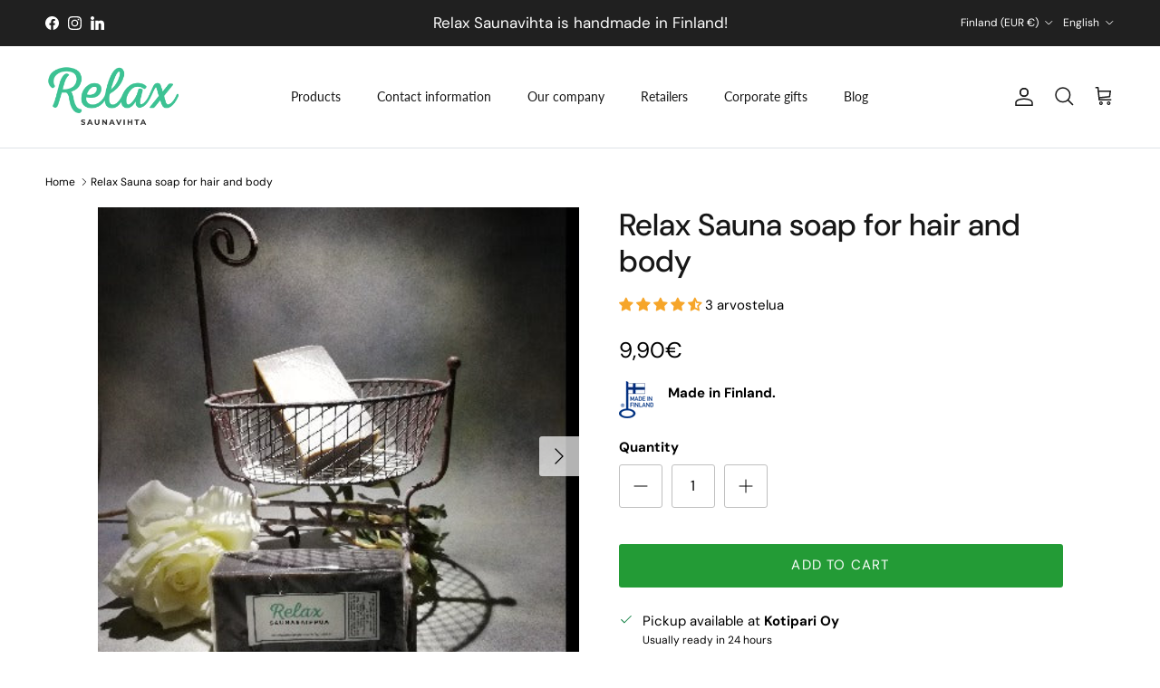

--- FILE ---
content_type: text/css
request_url: https://saunavihta.fi/cdn/shop/t/9/assets/swatches.css?v=115966390359023198621718139391
body_size: -331
content:
[data-swatch=vihre\e4],[data-swatch="vihreit\e4  4 kpl"]{--swatch-background-color:#3A853C}[data-swatch=suomi]{--swatch-background-color:#5FACEB}[data-swatch=puna-valkoinen]{--swatch-background-image: linear-gradient(to right, #FF0000, #FF0000 50%, #FFF 50%, #FFF) }[data-swatch="mustia 4 kpl"],[data-swatch=musta]{--swatch-background-color:#000}[data-swatch=kulta-valkoinen]{--swatch-background-image: linear-gradient(to right, #DAA520, #DAA520 50%, #FFF 50%, #FFF) }[data-swatch=keltainen]{--swatch-background-color:#FFFF00 }[data-swatch=vihre\e4-valkoinen]{--swatch-background-image: linear-gradient(to right, #3A853C, #3A853C 50%, #FFF 50%, #FFF) }[data-swatch=musta-kulta]{--swatch-background-image: linear-gradient(to right, #000, #000 50%, #DAA520 50%, #DAA520) }[data-swatch=sininen]{--swatch-background-color:#5FACEB}[data-swatch=pinkki]{--swatch-background-color:#FF69B4 }[data-swatch=sini-valkoinen]{--swatch-background-image: linear-gradient(to right, #5FACEB, #5FACEB 50%, #FFF 50%, #FFF) }[data-swatch=tummanharmaa]{--swatch-background-color:#696969}[data-swatch=vaaleanharmaa]{--swatch-background-color:#D3D3D3}[data-swatch="vanha roosa"]{--swatch-background-color:#c08081 }[data-swatch="pistaasin vihre\e4"]{--swatch-background-color:#93C572}[data-swatch=viininpunainen]{--swatch-background-color:#7B0323}[data-swatch=beige]{--swatch-background-color:#F5F5DC}[data-swatch=harmaa]{--swatch-background-color:#808080 }[data-swatch=vaaleanpunainen]{--swatch-background-color: #FFB6C1 }[data-swatch=suomi-vihta]{--swatch-background-image: linear-gradient(to right, #5FACEB, #5FACEB 50%, #FFF 50%, #FFF) }[data-swatch=punainen]{--swatch-background-color:#FF0000}
/*# sourceMappingURL=/cdn/shop/t/9/assets/swatches.css.map?v=115966390359023198621718139391 */
